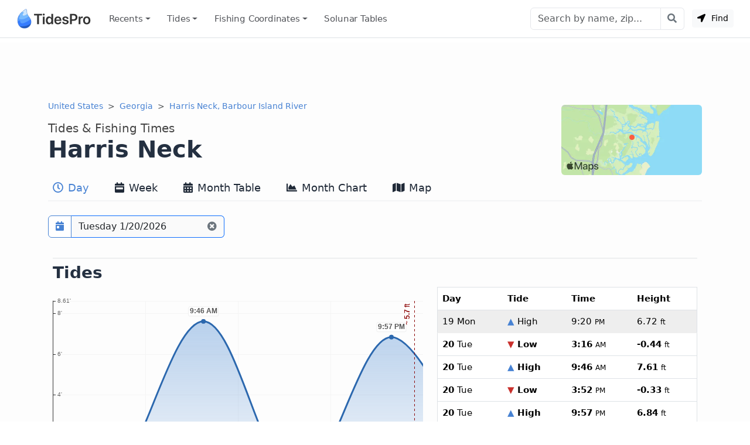

--- FILE ---
content_type: text/html; charset=utf-8
request_url: https://www.tidespro.com/us/georgia/harris-neck-barbour-island-river
body_size: 18003
content:
<!DOCTYPE html>
<html lang="en">
<head>
    <meta charset="utf-8" />
    <meta name="viewport" content="width=device-width, initial-scale=1, shrink-to-fit=no">
    <meta http-equiv="Content-Language" content="en">
        <link rel="canonical" href="https://www.tidespro.com/us/georgia/harris-neck-barbour-island-river" />
        <meta name="description" content="Get the latest tide tables, charts &amp; the best fishing times for Harris Neck, Barbour Island River in Georgia. The tide right now, upcoming tides, solunar tables, &amp; everything you need." />
        <meta property="og:description" content="Get the latest tide tables, charts &amp; the best fishing times for Harris Neck, Barbour Island River in Georgia. The tide right now, upcoming tides, solunar tables, &amp; everything you need." />
    <meta property="og:site_name" content="TidesPro" />
        <title>Harris Neck Tides &amp; Fishing Times</title>

        <meta name="apple-itunes-app" content="app-id=1542597441, app-argument=https://www.tidespro.com/us/georgia/harris-neck-barbour-island-river">
    <link href="https://cdn.jsdelivr.net/npm/bootstrap@5.3.7/dist/css/bootstrap.min.css" rel="stylesheet" integrity="sha384-LN+7fdVzj6u52u30Kp6M/trliBMCMKTyK833zpbD+pXdCLuTusPj697FH4R/5mcr" crossorigin="anonymous">
    
    
        <link rel="stylesheet" href="/css/site.min.css?v=kYCncnzpP98c4i2pP0YsHhN9F7JyPR4ZU3fb2HVcSK0" />
    
    <link rel="apple-touch-icon" sizes="180x180" href="https://cdn.tidespro.com/images/apple-touch-icon.png">
    <link rel="icon" type="image/png" href="https://cdn.tidespro.com/favicon-48x48.png" sizes="48x48">
    <link rel="icon" type="image/png" href="https://cdn.tidespro.com/favicon-96x96.png" sizes="96x96">
    <link rel="icon" type="image/png" href="https://cdn.tidespro.com/favicon-144x144.png" sizes="144x144">
    <link rel="manifest" href="/site.webmanifest">
    <meta name="msapplication-TileColor" content="#4782d3">
    
        <link rel="preconnect" href="//cdn.jsdelivr.net">
        <link rel="preconnect" href="//ad.doubleclick.net">

        <script async src="https://pagead2.googlesyndication.com/pagead/js/adsbygoogle.js?client=ca-pub-6889320186575696" crossorigin="anonymous"></script>
    
</head>
<body>
    <header class="border-bottom">
        <nav class="px-md-3 navbar navbar-expand-lg navbar-light ">
            <div class="container-fluid">
                <a class="navbar-brand d-flex align-items-center" href="/" title="TidesPro">
                    <img width="130" height="34" src="https://cdn.tidespro.com/images/logo-260x68.png" alt="TidesPro">
                </a>

                <div class="d-flex align-items-center navbar-no-collapse-items order-lg-last">
                    <button class="navbar-toggler order-last" type="button" data-bs-toggle="collapse"
                            data-bs-target="#tides-navbar" aria-controls="tides-navbar" aria-expanded="false"
                            aria-label="Toggle navigation">
                        <span class="navbar-toggler-icon">
                            <i></i>
                        </span>
                    </button>
                    <div class="nav-item me-3 me-lg-0">
                        <button type="button" class="btn btn-sm btn-light findMe ms-2" id="findMe">
                            <i class="icon-location-arrow"></i>
                            Find
                        </button>
                    </div>
                </div>

                <div class="collapse navbar-collapse" id="tides-navbar">
                    <ul class="navbar-nav me-auto">
                            <li class="nav-item dropdown">
                                <a class="nav-link hover-bg dropdown-toggle" data-bs-toggle="dropdown" aria-haspopup="true" aria-expanded="false" href="#">Recents</a>
                                <ul class="dropdown-menu dropdown-menu-start">
                                        <li><a class="dropdown-item" href="/us/georgia/harris-neck-barbour-island-river">Harris Neck, Barbour Island River</a></li>
                                </ul>
                            </li>
                        
                            <li class="nav-item dropdown position-lg-static">
                                <a href="#" class="nav-link hover-bg dropdown-toggle" data-bs-toggle="dropdown" aria-haspopup="true" aria-expanded="false">
                                    Tides
                                </a>
                                <div class="dropdown-menu p-lg-4">
                                    <div class="row mx-lg-0 justify-content-lg-around">
                                        <div class="col-lg-8">
                                            <h5 class="dropdown-header pt-3">United States</h5>
                                            <div class="row">
                                                <div class="col-md-4 position-relative">
                                                    <div class="d-lg-flex flex-column">
                                                            <a href="/us/alabama" class="dropdown-item">Alabama</a>
                                                            <a href="/us/alaska" class="dropdown-item">Alaska</a>
                                                            <a href="/us/california" class="dropdown-item">California</a>
                                                            <a href="/us/connecticut" class="dropdown-item">Connecticut</a>
                                                            <a href="/us/delaware" class="dropdown-item">Delaware</a>
                                                            <a href="/us/district-of-columbia" class="dropdown-item">District of Columbia</a>
                                                            <a href="/us/florida" class="dropdown-item">Florida</a>
                                                            <a href="/us/georgia" class="dropdown-item">Georgia</a>
                                                            <a href="/us/hawaii" class="dropdown-item">Hawaii</a>
                                                    </div>
                                                </div>
                                                <div class="col-md-4 position-relative">
                                                    <div class="d-lg-flex flex-column">
                                                            <a href="/us/louisiana" class="dropdown-item">Louisiana</a>
                                                            <a href="/us/maine" class="dropdown-item">Maine</a>
                                                            <a href="/us/maryland" class="dropdown-item">Maryland</a>
                                                            <a href="/us/massachusetts" class="dropdown-item">Massachusetts</a>
                                                            <a href="/us/mississippi" class="dropdown-item">Mississippi</a>
                                                            <a href="/us/new-hampshire" class="dropdown-item">New Hampshire</a>
                                                            <a href="/us/new-jersey" class="dropdown-item">New Jersey</a>
                                                            <a href="/us/new-york" class="dropdown-item">New York</a>
                                                            <a href="/us/north-carolina" class="dropdown-item">North Carolina</a>
                                                    </div>
                                                </div>
                                                <div class="col-md-4 position-relative">
                                                    <div class="d-lg-flex flex-column">
                                                            <a href="/us/oregon" class="dropdown-item">Oregon</a>
                                                            <a href="/us/pennsylvania" class="dropdown-item">Pennsylvania</a>
                                                            <a href="/us/rhode-island" class="dropdown-item">Rhode Island</a>
                                                            <a href="/us/south-carolina" class="dropdown-item">South Carolina</a>
                                                            <a href="/us/texas" class="dropdown-item">Texas</a>
                                                            <a href="/us/us-outlying-islands" class="dropdown-item">US Outlying Islands</a>
                                                            <a href="/us/virginia" class="dropdown-item">Virginia</a>
                                                            <a href="/us/washington" class="dropdown-item">Washington</a>
                                                        <a href="/pr" class="dropdown-item">Puerto Rico</a>
                                                    </div>
                                                </div>
                                            </div>
                                        </div>
                                        <div class="col-lg-4">
                                            <h5 class="dropdown-header pt-3">Caribbean</h5>
                                            <div class="row">
                                                <div class="col-12 position-relative">
                                                    <div class="d-lg-flex flex-column">
                                                        <a href="/bs" class="dropdown-item">The Bahamas</a>
                                                        <a href="/ky" class="dropdown-item">Cayman Islands</a>
                                                        <a href="/cu" class="dropdown-item">Cuba</a>
                                                        <a href="/do" class="dropdown-item">Dominican Republic</a>
                                                        <a href="/ht" class="dropdown-item">Haiti</a>
                                                        <a href="/jm" class="dropdown-item">Jamaica</a>
                                                        <a href="/vi" class="dropdown-item">Virgin Islands (US)</a>
                                                    </div>
                                                </div>
                                            </div>
                                        </div>

                                    </div>
                                </div>
                            </li>
                        
                        

                            <li class="nav-item dropdown position-lg-static">
                                <a href="#" class="nav-link hover-bg dropdown-toggle" data-bs-toggle="dropdown" aria-haspopup="true" aria-expanded="false">
                                    Fishing <span class="d-lg-none d-xl-inline">&nbsp;Coordinates</span>
                                </a>
                                <div class="dropdown-menu p-lg-4 dropdown-menu-fw">
                                    <div class="row mx-lg-0 justify-content-lg-around">
                                        <div class="col-md-4 position-relative">
                                            <div class="d-lg-flex flex-column">
                                                    <a href="/fishing/us/alabama/alabama-inshore-public-reefs" class="dropdown-item">Alabama - Alabama Inshore Public Reefs</a>
                                                    <a href="/fishing/us/alabama/alabama-nearshore-public-reefs" class="dropdown-item">Alabama - Alabama Nearshore Public Reefs</a>
                                                    <a href="/fishing/us/alabama/alabama-offshore-public-reefs" class="dropdown-item">Alabama - Alabama Offshore Public Reefs</a>
                                                    <a href="/fishing/us/california/california-artificial-reefs" class="dropdown-item">California - California Artificial Reefs</a>
                                                    <a href="/fishing/us/delaware/delaware-artificial-reefs" class="dropdown-item">Delaware - Delaware Artificial Reefs</a>
                                                    <a href="/fishing/us/florida/bay-county" class="dropdown-item">Florida - Bay County</a>
                                                    <a href="/fishing/us/florida/brevard-county" class="dropdown-item">Florida - Brevard County</a>
                                                    <a href="/fishing/us/florida/broward-county" class="dropdown-item">Florida - Broward County</a>
                                                    <a href="/fishing/us/florida/charlotte-lee-county" class="dropdown-item">Florida - Charlote and Lee Counties</a>
                                                    <a href="/fishing/us/florida/citrus-county" class="dropdown-item">Florida - Citrus County</a>
                                                    <a href="/fishing/us/florida/collier-county" class="dropdown-item">Florida - Collier County</a>
                                                    <a href="/fishing/us/florida/dixie-county" class="dropdown-item">Florida - Dixie County</a>
                                                    <a href="/fishing/us/florida/duval-county" class="dropdown-item">Florida - Duval County</a>
                                                    <a href="/fishing/us/florida/escambia-county" class="dropdown-item">Florida - Escambia County</a>
                                                    <a href="/fishing/us/florida/flagler-county" class="dropdown-item">Florida - Flagler County</a>
                                                    <a href="/fishing/us/florida/florida-keys" class="dropdown-item">Florida - Florida Keys</a>
                                                    <a href="/fishing/us/florida/franklin-county" class="dropdown-item">Florida - Franklin County</a>
                                                    <a href="/fishing/us/florida/gulf-county" class="dropdown-item">Florida - Gulf County</a>
                                                    <a href="/fishing/us/florida/hernando-county" class="dropdown-item">Florida - Hernando County</a>
                                            </div>
                                        </div>
                                        <div class="col-md-4 position-relative">
                                            <div class="d-lg-flex flex-column">
                                                    <a href="/fishing/us/florida/indian-river-county" class="dropdown-item">Florida - Indian River County</a>
                                                    <a href="/fishing/us/florida/levy-county" class="dropdown-item">Florida - Levy County</a>
                                                    <a href="/fishing/us/florida/manatee-county" class="dropdown-item">Florida - Manatee County</a>
                                                    <a href="/fishing/us/florida/martin-county" class="dropdown-item">Florida - Martin County</a>
                                                    <a href="/fishing/us/florida/miami-dade-county" class="dropdown-item">Florida - Miami-Dade County</a>
                                                    <a href="/fishing/us/florida/monroe-county" class="dropdown-item">Florida - Monroe County</a>
                                                    <a href="/fishing/us/florida/nassau-county" class="dropdown-item">Florida - Nassau County</a>
                                                    <a href="/fishing/us/florida/okaloosa-county" class="dropdown-item">Florida - Okaloosa County</a>
                                                    <a href="/fishing/us/florida/palm-beach-county" class="dropdown-item">Florida - Palm Beach County</a>
                                                    <a href="/fishing/us/florida/pasco-county" class="dropdown-item">Florida - Pasco County</a>
                                                    <a href="/fishing/us/florida/santa-rosa-county" class="dropdown-item">Florida - Santa Rosa County</a>
                                                    <a href="/fishing/us/florida/sarasota-county" class="dropdown-item">Florida - Sarasota County</a>
                                                    <a href="/fishing/us/florida/st-johns-county" class="dropdown-item">Florida - St. Johns County</a>
                                                    <a href="/fishing/us/florida/st-lucie-county" class="dropdown-item">Florida - St. Lucie County</a>
                                                    <a href="/fishing/us/florida/tampa-bay" class="dropdown-item">Florida - Tampa Bay</a>
                                                    <a href="/fishing/us/florida/taylor-county" class="dropdown-item">Florida - Taylor County</a>
                                                    <a href="/fishing/us/florida/volusia-county" class="dropdown-item">Florida - Volusia County</a>
                                                    <a href="/fishing/us/florida/wakulla-county" class="dropdown-item">Florida - Wakulla County</a>
                                                    <a href="/fishing/us/florida/walton-county" class="dropdown-item">Florida - Walton County</a>
                                            </div>
                                        </div>
                                        <div class="col-md-4 position-relative">
                                            <div class="d-lg-flex flex-column">
                                                    <a href="/fishing/us/georgia/georgia-reefs" class="dropdown-item">Georgia - Georgia Reefs</a>
                                                    <a href="/fishing/us/hawaii/hawaii-artificial-reefs" class="dropdown-item">Hawaii - Hawaii Artificial Reefs</a>
                                                    <a href="/fishing/us/louisiana/louisiana-artificial-reefs" class="dropdown-item">Louisiana - Louisiana Artificial Reefs</a>
                                                    <a href="/fishing/us/maryland/maryland-artificial-reefs" class="dropdown-item">Maryland - Maryland Artificial Reefs</a>
                                                    <a href="/fishing/us/massachusetts/massachusetts-artificial-reefs" class="dropdown-item">Massachusetts - Massachusetts Artificial Reefs</a>
                                                    <a href="/fishing/us/mississippi/mississippi-inshore-artificial-reefs" class="dropdown-item">Mississippi - Mississippi Inshore Artificial Reefs</a>
                                                    <a href="/fishing/us/mississippi/mississippi-offshore-artificial-reefs" class="dropdown-item">Mississippi - Mississippi Offshore Artificial Reefs</a>
                                                    <a href="/fishing/us/new-jersey/new-jersey-artificial-reefs" class="dropdown-item">New Jersey - New Jersey Artificial Reefs</a>
                                                    <a href="/fishing/us/new-york/new-york-artificial-reefs" class="dropdown-item">New York - New York Artificial Reefs</a>
                                                    <a href="/fishing/us/north-carolina/estuarine" class="dropdown-item">North Carolina - Estuarine</a>
                                                    <a href="/fishing/us/north-carolina/long-bay" class="dropdown-item">North Carolina - Long Bay</a>
                                                    <a href="/fishing/us/north-carolina/onslow-bay" class="dropdown-item">North Carolina - Onslow Bay</a>
                                                    <a href="/fishing/us/north-carolina/outer-banks" class="dropdown-item">North Carolina - Outer Banks</a>
                                                    <a href="/fishing/us/north-carolina/raleigh-bay" class="dropdown-item">North Carolina - Raleigh Bay</a>
                                                    <a href="/fishing/us/puerto-rico/puerto-rico-artificial-reefs" class="dropdown-item">Puerto Rico - Puerto Rico Artificial Reefs</a>
                                                    <a href="/fishing/us/rhode-island/rhode-island-artificial-reefs" class="dropdown-item">Rhode Island - Rhode Island Artificial Reefs</a>
                                                    <a href="/fishing/us/south-carolina/south-carolina-reefs" class="dropdown-item">South Carolina - South Carolina Reefs</a>
                                                    <a href="/fishing/us/texas/texas-artificial-reefs" class="dropdown-item">Texas - Texas Artificial Reefs</a>
                                                    <a href="/fishing/us/virginia/virginia-artificial-reefs" class="dropdown-item">Virginia - Virginia Artificial Reefs</a>
                                            </div>
                                        </div>
                                    </div>
                                </div>
                            </li>
                        
                        <li class="nav-item">
                            <a href="/solunar-tables" class="nav-link hover-bg">Solunar Tables</a>
                        </li>
                    </ul>

                        <form class="d-flex align-items-center" action="/search/" method="get">
                            <div class="input-group">
                                <input class="form-control" type="text" placeholder="Search by name, zip..." aria-label="Search" name="q" id="q" spellcheck="false" autocomplete="off">
                                <button class="btn btn-outline-secondary btn-icon btn-subtle border-start-0" type="submit" aria-label="Search with the entered query"><i class="icon-search"></i></button>
                            </div>
                        </form>
                </div>
            </div>
        </nav>
    </header>

    <main role="main" class="pb-3 bg-light">
        


    <div class="container-lg d-none d-md-block">
        <div class="col-12 text-center my-2">
            <ins class="adsbygoogle"
                 style="display:block"
                 data-ad-client="ca-pub-6889320186575696"
                 data-ad-slot="1729876228"
                 data-ad-format="horizontal"
                 data-full-width-responsive="true"></ins>
            <script>(adsbygoogle = window.adsbygoogle || []).push({});</script>
        </div>
    </div>


<div>
    
<div class="container-lg">
    <div class="row">
        <div class="col-12">
            <a href="#a-map" aria-label="Map of Harris Neck Location"><img class="rounded float-end d-none d-lg-block mt-2" src="https://cdn.tidespro.com/images/locations/maps/us-georgia-harris-neck-barbour-island-river.webp" width="240" height="120" alt="Harris Neck Location" loading="lazy"></a>
            <nav aria-label="breadcrumb">
                <ol class="breadcrumb mb-1 mb-md-0">
                    <li class="breadcrumb-item">
                        <a href="/us">United States</a>
                    </li>

                    <li class="breadcrumb-item">
                        <a href="/us/georgia">Georgia</a>
                    </li>
                    
                                <li class="breadcrumb-item active d-none d-lg-block" aria-current="page">
                                    <a href="/us/georgia/harris-neck-barbour-island-river">Harris Neck, Barbour Island River</a>
                                </li>
                </ol>
            </nav>

            <h1 class="d-flex flex-column pt-3">
                <span class="order-2">Harris Neck</span>
                <span class="order-1 small text-semi-muted">Tides &amp; Fishing Times</span>
            </h1>
        </div>
    </div>

    
<nav class="nav nav-tabs nav-tabs-top xscroll-nav flex-nowrap mb-2" role="tablist">
    <a class="nav-link px-2 hover-bg active" href="/us/georgia/harris-neck-barbour-island-river" role="tab" aria-selected="true"><i class="icon-clock1"></i> Day</a>
    <a class="nav-link px-2 hover-bg " href="/us/georgia/harris-neck-barbour-island-river/week" role="tab" aria-selected="false"><i class="icon-calendar-week"></i> Week</a>
    <a class="nav-link px-2 hover-bg " href="/us/georgia/harris-neck-barbour-island-river/month" role="tab" aria-selected="false"><i class="icon-calendar-alt"></i> Month Table</a>
    <a class="nav-link px-2 hover-bg " href="/us/georgia/harris-neck-barbour-island-river/monthlychart" role="tab" aria-selected="false"><i class="icon-chart-area"></i> Month Chart</a>
    <a class="nav-link px-2 hover-bg " href="/us/georgia/harris-neck-barbour-island-river/map" role="tab" aria-selected="false"><i class="icon-map"></i> Map</a>
</nav>
</div>



    <div id="topOutside" class="sticky-top">
        <div class="container-lg">
            <div id="top-scroll-row" class="row align-items-center pb-1 pt-3 inactive-xscroll">
                <div class="col-auto d-inline-block">
                    <div class="input-group bg-white" id="date-picker">
                        <button class="btn btn-outline-primary btn-icon" type="button" id="date-picker-button" data-toggle aria-label="Pick a prediction date"><i class="icon-calendar-day"></i></button>
                        <input id="date-picker-input" type="text" class="form-control border-end-0 border-primary cur-pointer" aria-describedby="date-picker-button" data-input>
                        <label for="date-picker-input" class="visually-hidden"></label>
                        <button class="btn btn-outline-secondary border-primary btn-icon border-start-0 readonly-look" type="button" data-clear title="Back to Today"><i class="icon-times-circle"></i></button>
                    </div>
                </div>
                <div id="top-tab-controls" class="col-auto d-inline-block scroll-hide">
                    
<nav class="nav nav-tabs flex-nowrap  mb-2" role="tablist">
    <a class="nav-link active" href="/us/georgia/harris-neck-barbour-island-river" role="tab" aria-selected="true"><i class="icon-clock1"></i> Day</a>
    <a class="nav-link " href="/us/georgia/harris-neck-barbour-island-river/week" role="tab" aria-selected="false"><i class="icon-calendar-week"></i> Week</a>
    <a class="nav-link " href="/us/georgia/harris-neck-barbour-island-river/month" role="tab" aria-selected="false"><i class="icon-calendar-alt"></i> Month Table</a>
    <a class="nav-link " href="/us/georgia/harris-neck-barbour-island-river/monthlychart" role="tab" aria-selected="false"><i class="icon-chart-area"></i> Month Chart</a>
    <a class="nav-link " href="/us/georgia/harris-neck-barbour-island-river/map" role="tab" aria-selected="false"><i class="icon-map"></i> Map</a>
</nav>
                </div>
            </div>
        </div>
    </div>
    <div class="container-lg">
        <div id="day-detail">
            
<div class="row py-3 px-2 my-1">
    <div class="col-12">
        <h2 class="section-border">Tides</h2>
    </div>
    <div class="col-12 col-md-6 col-lg-7">
        
<div id="t_20260120" class="w-100 ht-250 ht-sm-300 ht-md-350 ht-lg-400"></div>


        <div class="row pt-2">
            <div id="chart-key">
                <h3>Harris Neck tide chart key:</h3> The tide chart above shows the times and heights of high tide and low tide for
                Harris Neck, as well as solunar period times (represented by fish icons). The red line highlights the current time
                and estimated height.
            </div>
            <div class="col-12 col-lg-6 p-1 small text-muted text-nowrap"><img loading="lazy" src="https://cdn.tidespro.com/images/fish/2fish.png" alt="2 Fish - Minor Solunar" width="29" height="16" /> = <span class="d-none d-md-inline">Minor Solunar /</span> Heightened Fish Activity</div>
            <div class="col-12 col-lg-6 p-1 small text-muted text-nowrap"><img loading="lazy" src="https://cdn.tidespro.com/images/fish/4fish.png" alt="4 Fish - Major Solunar" width="42" height="22" /> = <span class="d-none d-md-inline">Major Solunar /</span> Very Heightened Fish Activity</div>
        </div>
    </div>
    <div class="col-12 col-md-6 col-lg-5">
        
<table class="table mb-0 tide-table border rounded">
    <tr>
        <th>Day</th>
        <th>Tide</th>
        <th>Time</th>
        <th>Height</th>
    </tr>
            <tr class="table-secondary text-muted border-eee">
                <td><strong>19</strong> Mon</td>
                <td><strong><span class="text-primary">&#9650;</span> High</strong></td>
                <td><time datetime="2026-01-19T21:20:00"><strong>9:20</strong> <small>PM</small></time></td>
                <td><strong>6.72</strong> <small>ft</small></td>
            </tr>
            <tr class="">
                <td><strong>20</strong> Tue</td>
                <td><strong><span class="text-danger">&#9660;</span> Low</strong></td>
                <td>
                    <time datetime="2026-01-20T03:16:00"><strong>3:16</strong> <small>AM</small></time>
                </td>
                <td><strong>-0.44</strong> <small>ft</small></td>
            </tr>
            <tr class="">
                <td><strong>20</strong> Tue</td>
                <td><strong><span class="text-primary">&#9650;</span> High</strong></td>
                <td><time datetime="2026-01-20T09:46:00"><strong>9:46</strong> <small>AM</small></time></td>
                <td><strong>7.61</strong> <small>ft</small></td>
            </tr>
            <tr class="">
                <td><strong>20</strong> Tue</td>
                <td><strong><span class="text-danger">&#9660;</span> Low</strong></td>
                <td>
                    <time datetime="2026-01-20T15:52:00"><strong>3:52</strong> <small>PM</small></time>
                </td>
                <td><strong>-0.33</strong> <small>ft</small></td>
            </tr>
            <tr class="">
                <td><strong>20</strong> Tue</td>
                <td><strong><span class="text-primary">&#9650;</span> High</strong></td>
                <td><time datetime="2026-01-20T21:57:00"><strong>9:57</strong> <small>PM</small></time></td>
                <td><strong>6.84</strong> <small>ft</small></td>
            </tr>
            <tr class="table-secondary text-muted border-eee">
                <td><strong>21</strong> Wed</td>
                <td><strong><span class="text-danger">&#9660;</span> Low</strong></td>
                <td>
                    <time datetime="2026-01-21T03:56:00"><strong>3:56</strong> <small>AM</small></time>
                </td>
                <td><strong>-0.46</strong> <small>ft</small></td>
            </tr>

</table>

    </div>
        <div class="col-12 pt-3">
            <p id="tide-overview">
                <strong>Tuesday, January 20, 2026 11:26 PM</strong>: The tide is currently <strong>falling</strong> at
                Harris Neck with a current estimated height of <strong>5.7 ft</strong>. The last tide was High at 9:57 PM and the
                next tide is a Low of -0.46 ft at 3:56 AM. The tidal range today is approximately 8.05 ft with a minimum tide of -0.44 ft and maximum tide of 7.61 ft.
            </p>
        </div>
</div>
<div class="row py-3 px-2 my-3">
    <div class="col-12">
        <h2 class="section-border">Solunars &amp; Sun/Moon Times</h2>
    </div>
    <div class="col-md-12 col-lg-2">
        <span class="text-muted">Waxing Crescent</span>
        <div class="h4"><img loading="lazy" src="https://cdn.tidespro.com/images/WaxingCrescent.png" class="align-self-center" alt="Waxing Crescent" width="40" height="40" /> 1%</div>
    </div>
    <div class="col-md-3 col-6 pe-0">
        <span class="text-muted">Major Solunar <a href="/about/solunartheory" title="About Solunar Theory"><i class="icon-question-circle"></i></a></span>
        <div class="h4">1:43 <small>AM</small> <span class="text-muted">&rarr;</span> 3:43 <small>AM</small></div>
        <div class="h4">2:09 <small>PM</small> <span class="text-muted">&rarr;</span> 4:09 <small>PM</small></div>
    </div>
    <div class="col-md-3 col-6 pe-0">
        <span class="text-muted">Minor Solunar <a href="/about/solunartheory" title="About Solunar Theory"><i class="icon-question-circle"></i></a></span>
        <div class="h4">8:41 <small>AM</small> <span class="text-muted">&rarr;</span> 9:41 <small>AM</small></div>
        <div class="h4">7:46 <small>PM</small> <span class="text-muted">&rarr;</span> 8:46 <small>PM</small></div>
    </div>
    <div class="col-6 col-md-3 col-lg-2">
            <div>
                <span class="text-muted">Moonrise</span>
                <div class="h4"><i class="icon-uniF0C9"></i> 8:41 <small>AM</small></div>
            </div>
            <div>
                <span class="text-muted">Moonset</span>
                <div class="h4"><i class="icon-uniF0CA"></i> 7:46 <small>PM</small></div>
            </div>
    </div>

    <div class="col-6 col-md-3 col-lg-2">
        <div>
            <span class="text-muted">Sunrise</span>
            <div class="h4"><i class="icon-uniF051 text-warning"></i> 7:24 <small>AM</small></div>
        </div>

        <div>
            <span class="text-muted">Sunset</span>
            <div class="h4"><i class="icon-uniF052 text-warning"></i> 5:49 <small>PM</small></div>
        </div>
    </div>
</div>

                
<div class="row py-3 px-2 my-3">
    <div class="col-12">
        <h2 class="section-border">Buoy Weather</h2>
    </div>
        <div class="col-6 col-md-3 col-lg-2">
            <div>
                <span class="text-muted">Air Temperature</span>
                <div class="h4"><i class="icon-uniF056"></i> 38.3&deg; <small class="fw-light">F</small></div>
            </div>
        </div>





        <div class="col-6 col-md-3 col-lg-2">
            <div>
                <span class="text-muted">Atmospheric Pressure</span>
                <div class="h4"><i class="icon-uniF079"></i> 30.45 <small class="fw-light">in</small></div>
            </div>

        </div>

    <div class="col-12">
        <p>
                <small class="text-muted">
                Note:
Observations are from a weather buoy 14.33 miles from the prediction site.                Observations are not available at all prediction sites, and observation types vary between sites.
            </small>
        </p>
        <p>
            More details: <a href="https://www.buoypro.com/stations/saxg1">Station saxg1 Buoy Weather</a>
        </p>
    </div>
</div>
        </div>

        
            <div class="row mb-2">
                <div class="col-12 text-center">
                    <ins class="adsbygoogle"
                         style="display:block"
                         data-ad-client="ca-pub-6889320186575696"
                         data-ad-slot="9744395094"
                         data-ad-format="horizontal"
                         data-full-width-responsive="true"></ins>
                    <script>(adsbygoogle = window.adsbygoogle || []).push({});</script>
                </div>
            </div>
        

        <div class="row py-3 px-2 my-3">
            <div class="col-12">
                <h2 class="me-3 section-border">Next 7 Days</h2>
            </div>
            <div class="col-12" id="seven-days-table">
                <small>
    <span class="text-primary fw-bold">&#9650; Blue</span> = High Tide
    <span class="text-danger fw-bold ps-2">&#9660; Red</span> = Low Tide
</small>
<div class="table-responsive-md">
    <table class="table table-hover  table-md small reset-line-height border rounded">
        <thead>
            <tr>
                <th scope="col">Day</th>
                <th scope="col" class="text-center"><i class="icon-moon"></i></th>
                <th scope="col">1<sup>st</sup> Tide</th>
                <th scope="col">2<sup>nd</sup> Tide</th>
                <th scope="col">3<sup>rd</sup> Tide</th>
                <th scope="col">4<sup>th</sup> Tide</th>
                <th scope="col"><span class="text-warning">&#9728;</span> Sun</th>
                <th scope="col" class="text-nowrap">
                    <abbr title="Very heightened fish activity">Major Solunars</abbr>
                    <img class="ps-1" src="https://cdn.tidespro.com/images/fish/4fish.png" width="31" height="14" alt="Very heightened fish activity" />
                </th>
                <th scope="col">
                    <abbr title="Heightened fish activity">Minor Solunars</abbr>
                    <img class="ps-1" src="https://cdn.tidespro.com/images/fish/2fish.png" width="22" height="10" alt="Heightened fish activity" />
                </th>
            </tr>
        </thead>
        <tbody>
                <tr data-day="2026-01-20" class="table-success">
                    <td class="align-middle"><strong>20</strong> Tue</td>
                    <td class="text-center align-middle">
                        <img loading="lazy" src="https://cdn.tidespro.com/images/WaxingCrescent.png" alt="Waxing Crescent" class="align-self-center" width="20" height="20" />
                        1%
                    </td>

                        <td class="text-nowrap">
                                    <span class="text-danger fw-bold"><time datetime="2026-01-20T03:16:00">3:16 AM</time></span><br />
                                    <span class="text-danger">&#9660;</span>
                                <strong>-0.44</strong> ft                        </td>
                        <td class="text-nowrap">
                                    <span class="text-primary fw-bold"><time datetime="2026-01-20T09:46:00">9:46 AM</time></span><br />
                                    <span class="text-primary">&#9650;</span>
                                <strong>7.61</strong> ft                        </td>
                        <td class="text-nowrap">
                                    <span class="text-danger fw-bold"><time datetime="2026-01-20T15:52:00">3:52 PM</time></span><br />
                                    <span class="text-danger">&#9660;</span>
                                <strong>-0.33</strong> ft                        </td>
                        <td class="text-nowrap">
                                    <span class="text-primary fw-bold"><time datetime="2026-01-20T21:57:00">9:57 PM</time></span><br />
                                    <span class="text-primary">&#9650;</span>
                                <strong>6.84</strong> ft                        </td>
                    <td class="text-nowrap">
                        <span class="text-warning">&#9650;</span> 7:24 AM                        <span class="text-warning">&#9660;</span> 5:49 PM                    </td>
                    <td class="text-nowrap">
1:43 AM <span class='text-body-secondary'>&rarr;</span> 3:43 AM<br />
2:09 PM <span class='text-body-secondary'>&rarr;</span> 4:09 PM                    </td>
                    <td class="text-nowrap">
8:41 AM <span class='text-body-secondary'>&rarr;</span> 9:41 AM<br />
7:46 PM <span class='text-body-secondary'>&rarr;</span> 8:46 PM                    </td>
                </tr>
                <tr data-day="2026-01-21" class="clickable-row">
                    <td class="align-middle"><strong>21</strong> Wed</td>
                    <td class="text-center align-middle">
                        <img loading="lazy" src="https://cdn.tidespro.com/images/WaxingCrescent.png" alt="Waxing Crescent" class="align-self-center" width="20" height="20" />
                        5%
                    </td>

                        <td class="text-nowrap">
                                    <span class="text-danger fw-bold"><time datetime="2026-01-21T03:56:00">3:56 AM</time></span><br />
                                    <span class="text-danger">&#9660;</span>
                                <strong>-0.46</strong> ft                        </td>
                        <td class="text-nowrap">
                                    <span class="text-primary fw-bold"><time datetime="2026-01-21T10:21:00">10:21 AM</time></span><br />
                                    <span class="text-primary">&#9650;</span>
                                <strong>7.53</strong> ft                        </td>
                        <td class="text-nowrap">
                                    <span class="text-danger fw-bold"><time datetime="2026-01-21T16:30:00">4:30 PM</time></span><br />
                                    <span class="text-danger">&#9660;</span>
                                <strong>-0.42</strong> ft                        </td>
                        <td class="text-nowrap">
                                    <span class="text-primary fw-bold"><time datetime="2026-01-21T22:35:00">10:35 PM</time></span><br />
                                    <span class="text-primary">&#9650;</span>
                                <strong>6.96</strong> ft                        </td>
                    <td class="text-nowrap">
                        <span class="text-warning">&#9650;</span> 7:23 AM                        <span class="text-warning">&#9660;</span> 5:50 PM                    </td>
                    <td class="text-nowrap">
2:29 AM <span class='text-body-secondary'>&rarr;</span> 4:29 AM<br />
2:55 PM <span class='text-body-secondary'>&rarr;</span> 4:55 PM                    </td>
                    <td class="text-nowrap">
9:12 AM <span class='text-body-secondary'>&rarr;</span> 10:12 AM<br />
8:47 PM <span class='text-body-secondary'>&rarr;</span> 9:47 PM                    </td>
                </tr>
                <tr data-day="2026-01-22" class="clickable-row">
                    <td class="align-middle"><strong>22</strong> Thu</td>
                    <td class="text-center align-middle">
                        <img loading="lazy" src="https://cdn.tidespro.com/images/WaxingCrescent.png" alt="Waxing Crescent" class="align-self-center" width="20" height="20" />
                        10%
                    </td>

                        <td class="text-nowrap">
                                    <span class="text-danger fw-bold"><time datetime="2026-01-22T04:38:00">4:38 AM</time></span><br />
                                    <span class="text-danger">&#9660;</span>
                                <strong>-0.39</strong> ft                        </td>
                        <td class="text-nowrap">
                                    <span class="text-primary fw-bold"><time datetime="2026-01-22T10:59:00">10:59 AM</time></span><br />
                                    <span class="text-primary">&#9650;</span>
                                <strong>7.37</strong> ft                        </td>
                        <td class="text-nowrap">
                                    <span class="text-danger fw-bold"><time datetime="2026-01-22T17:09:00">5:09 PM</time></span><br />
                                    <span class="text-danger">&#9660;</span>
                                <strong>-0.46</strong> ft                        </td>
                        <td class="text-nowrap">
                                    <span class="text-primary fw-bold"><time datetime="2026-01-22T23:18:00">11:18 PM</time></span><br />
                                    <span class="text-primary">&#9650;</span>
                                <strong>7.07</strong> ft                        </td>
                    <td class="text-nowrap">
                        <span class="text-warning">&#9650;</span> 7:23 AM                        <span class="text-warning">&#9660;</span> 5:51 PM                    </td>
                    <td class="text-nowrap">
3:14 AM <span class='text-body-secondary'>&rarr;</span> 5:14 AM<br />
3:39 PM <span class='text-body-secondary'>&rarr;</span> 5:39 PM                    </td>
                    <td class="text-nowrap">
9:41 AM <span class='text-body-secondary'>&rarr;</span> 10:41 AM<br />
9:48 PM <span class='text-body-secondary'>&rarr;</span> 10:48 PM                    </td>
                </tr>
                <tr data-day="2026-01-23" class="clickable-row">
                    <td class="align-middle"><strong>23</strong> Fri</td>
                    <td class="text-center align-middle">
                        <img loading="lazy" src="https://cdn.tidespro.com/images/WaxingCrescent.png" alt="Waxing Crescent" class="align-self-center" width="20" height="20" />
                        18%
                    </td>

                        <td class="text-nowrap">
                                    <span class="text-danger fw-bold"><time datetime="2026-01-23T05:22:00">5:22 AM</time></span><br />
                                    <span class="text-danger">&#9660;</span>
                                <strong>-0.23</strong> ft                        </td>
                        <td class="text-nowrap">
                                    <span class="text-primary fw-bold"><time datetime="2026-01-23T11:42:00">11:42 AM</time></span><br />
                                    <span class="text-primary">&#9650;</span>
                                <strong>7.13</strong> ft                        </td>
                        <td class="text-nowrap">
                                    <span class="text-danger fw-bold"><time datetime="2026-01-23T17:51:00">5:51 PM</time></span><br />
                                    <span class="text-danger">&#9660;</span>
                                <strong>-0.44</strong> ft                        </td>
                        <td class="text-nowrap">
                        </td>
                    <td class="text-nowrap">
                        <span class="text-warning">&#9650;</span> 7:23 AM                        <span class="text-warning">&#9660;</span> 5:52 PM                    </td>
                    <td class="text-nowrap">
3:58 AM <span class='text-body-secondary'>&rarr;</span> 5:58 AM<br />
4:24 PM <span class='text-body-secondary'>&rarr;</span> 6:24 PM                    </td>
                    <td class="text-nowrap">
10:09 AM <span class='text-body-secondary'>&rarr;</span> 11:09 AM<br />
10:50 PM <span class='text-body-secondary'>&rarr;</span> 11:50 PM                    </td>
                </tr>
                <tr data-day="2026-01-24" class="clickable-row">
                    <td class="align-middle"><strong>24</strong> Sat</td>
                    <td class="text-center align-middle">
                        <img loading="lazy" src="https://cdn.tidespro.com/images/WaxingCrescent.png" alt="Waxing Crescent" class="align-self-center" width="20" height="20" />
                        26%
                    </td>

                        <td class="text-nowrap">
                                    <span class="text-primary fw-bold"><time datetime="2026-01-24T00:07:00">12:07 AM</time></span><br />
                                    <span class="text-primary">&#9650;</span>
                                <strong>7.16</strong> ft                        </td>
                        <td class="text-nowrap">
                                    <span class="text-danger fw-bold"><time datetime="2026-01-24T06:12:00">6:12 AM</time></span><br />
                                    <span class="text-danger">&#9660;</span>
                                <strong>0.01</strong> ft                        </td>
                        <td class="text-nowrap">
                                    <span class="text-primary fw-bold"><time datetime="2026-01-24T12:32:00">12:32 PM</time></span><br />
                                    <span class="text-primary">&#9650;</span>
                                <strong>6.85</strong> ft                        </td>
                        <td class="text-nowrap">
                                    <span class="text-danger fw-bold"><time datetime="2026-01-24T18:38:00">6:38 PM</time></span><br />
                                    <span class="text-danger">&#9660;</span>
                                <strong>-0.36</strong> ft                        </td>
                    <td class="text-nowrap">
                        <span class="text-warning">&#9650;</span> 7:22 AM                        <span class="text-warning">&#9660;</span> 5:52 PM                    </td>
                    <td class="text-nowrap">
4:44 AM <span class='text-body-secondary'>&rarr;</span> 6:44 AM<br />
5:10 PM <span class='text-body-secondary'>&rarr;</span> 7:10 PM                    </td>
                    <td class="text-nowrap">
10:38 AM <span class='text-body-secondary'>&rarr;</span> 11:38 AM<br />
11:53 PM <span class='text-body-secondary'>&rarr;</span> 12:53 AM                    </td>
                </tr>
                <tr data-day="2026-01-25" class="clickable-row">
                    <td class="align-middle"><strong>25</strong> Sun</td>
                    <td class="text-center align-middle">
                        <img loading="lazy" src="https://cdn.tidespro.com/images/FirstQuarter.png" alt="First Quarter" class="align-self-center" width="20" height="20" />
                        50%
                    </td>

                        <td class="text-nowrap">
                                    <span class="text-primary fw-bold"><time datetime="2026-01-25T01:02:00">1:02 AM</time></span><br />
                                    <span class="text-primary">&#9650;</span>
                                <strong>7.23</strong> ft                        </td>
                        <td class="text-nowrap">
                                    <span class="text-danger fw-bold"><time datetime="2026-01-25T07:09:00">7:09 AM</time></span><br />
                                    <span class="text-danger">&#9660;</span>
                                <strong>0.28</strong> ft                        </td>
                        <td class="text-nowrap">
                                    <span class="text-primary fw-bold"><time datetime="2026-01-25T13:29:00">1:29 PM</time></span><br />
                                    <span class="text-primary">&#9650;</span>
                                <strong>6.55</strong> ft                        </td>
                        <td class="text-nowrap">
                                    <span class="text-danger fw-bold"><time datetime="2026-01-25T19:32:00">7:32 PM</time></span><br />
                                    <span class="text-danger">&#9660;</span>
                                <strong>-0.25</strong> ft                        </td>
                    <td class="text-nowrap">
                        <span class="text-warning">&#9650;</span> 7:22 AM                        <span class="text-warning">&#9660;</span> 5:53 PM                    </td>
                    <td class="text-nowrap">
5:31 AM <span class='text-body-secondary'>&rarr;</span> 7:31 AM<br />
5:59 PM <span class='text-body-secondary'>&rarr;</span> 7:59 PM                    </td>
                    <td class="text-nowrap">
11:10 AM <span class='text-body-secondary'>&rarr;</span> 12:10 PM<br />
                    </td>
                </tr>
                <tr data-day="2026-01-26" class="clickable-row">
                    <td class="align-middle"><strong>26</strong> Mon</td>
                    <td class="text-center align-middle">
                        <img loading="lazy" src="https://cdn.tidespro.com/images/WaxingGibbous.png" alt="Waxing Gibbous" class="align-self-center" width="20" height="20" />
                        48%
                    </td>

                        <td class="text-nowrap">
                                    <span class="text-primary fw-bold"><time datetime="2026-01-26T02:02:00">2:02 AM</time></span><br />
                                    <span class="text-primary">&#9650;</span>
                                <strong>7.3</strong> ft                        </td>
                        <td class="text-nowrap">
                                    <span class="text-danger fw-bold"><time datetime="2026-01-26T08:15:00">8:15 AM</time></span><br />
                                    <span class="text-danger">&#9660;</span>
                                <strong>0.49</strong> ft                        </td>
                        <td class="text-nowrap">
                                    <span class="text-primary fw-bold"><time datetime="2026-01-26T14:30:00">2:30 PM</time></span><br />
                                    <span class="text-primary">&#9650;</span>
                                <strong>6.3</strong> ft                        </td>
                        <td class="text-nowrap">
                                    <span class="text-danger fw-bold"><time datetime="2026-01-26T20:34:00">8:34 PM</time></span><br />
                                    <span class="text-danger">&#9660;</span>
                                <strong>-0.18</strong> ft                        </td>
                    <td class="text-nowrap">
                        <span class="text-warning">&#9650;</span> 7:21 AM                        <span class="text-warning">&#9660;</span> 5:54 PM                    </td>
                    <td class="text-nowrap">
6:23 AM <span class='text-body-secondary'>&rarr;</span> 8:23 AM<br />
6:52 PM <span class='text-body-secondary'>&rarr;</span> 8:52 PM                    </td>
                    <td class="text-nowrap">
1:00 AM <span class='text-body-secondary'>&rarr;</span> 2:00 AM<br />
11:46 AM <span class='text-body-secondary'>&rarr;</span> 12:46 PM                    </td>
                </tr>
        </tbody>
    </table>
</div>
            </div>
        </div>

        <div class="row py-3 px-2 my-3">
            <div class="col-12">
                <a id="a-map"></a>
                <h2 class="section-border">Location &amp; Map</h2>

                


<div class="row">
    <div class="col-12">
        <div class="row pb-3">
            <div class="col-md-3">
                <span class="text-muted">Latitude</span>
                <div class="h4">31&#xB0; 37&#x27; 24&quot; N <small>(31.6233)</small></div>
            </div>
            <div class="col-md-3">
                <span class="text-muted">Longitude</span>
                <div class="h4">81&#xB0; 15&#x27; 48&quot; W <small>(-81.2633)</small></div>
            </div>
            <div class="col-md-3 col-lg-2">
                <span class="text-muted">State</span>
                <div class="h4"><a href="/us/georgia">Georgia</a></div>
            </div>
                <div class="col-md-3 col-lg-2">
                    <span class="text-muted">County</span>
                    <div class="h4"><a href="/us/georgia/mcintosh-county">McIntosh County</a></div>
                </div>
            <div class="col-md-3 col-lg-2">
                    <span class="text-muted">Nearest ZIP</span>
                    <div class="h4">31331</div>
            </div>
        </div>
    </div>

    <div class='col-12 col-md-6 col-lg-7'>
        <div id="map" class="border rounded" style="height:400px"></div>
    </div>

        <div class="col-12 col-md-6 col-lg-5 text-truncate mt-2">
            <h5>Nearby</h5>
            <div class="list-group">
                <span class="list-group-item"><strong>Tides</strong></span>
                    <a href="/us/georgia/thomas-landing-s-newport-river" class="list-group-item list-group-item-action text-truncate locations d-flex align-items-center">

                                <span class="badge rounded-pill bg-tides me-2">1.4 mi</span>
                                                    Thomas Landing, S. Newport River
                    </a>
                    <a href="/us/georgia/north-newport-river" class="list-group-item list-group-item-action text-truncate locations d-flex align-items-center">

                                <span class="badge rounded-pill bg-tides me-2">3.0 mi</span>
                                                    North Newport River
                    </a>
                    <a href="/us/georgia/eagle-neck-south-newport-river" class="list-group-item list-group-item-action text-truncate locations d-flex align-items-center">

                                <span class="badge rounded-pill bg-tides me-2">3.1 mi</span>
                                                    Eagle Neck, South Newport River
                    </a>
                    <a href="/us/georgia/barbour-island-barbour-island-river" class="list-group-item list-group-item-action text-truncate locations d-flex align-items-center">

                                <span class="badge rounded-pill bg-tides me-2">3.4 mi</span>
                                                    Barbour Island, Barbour Island River
                    </a>
                    <a href="/us/georgia/dallas-bluff-julienton-river" class="list-group-item list-group-item-action text-truncate locations d-flex align-items-center">

                                <span class="badge rounded-pill bg-tides me-2">4.2 mi</span>
                                                    Dallas Bluff, Julienton River
                    </a>
                    <a href="/us/georgia/halfmoon-timmons-river" class="list-group-item list-group-item-action text-truncate locations d-flex align-items-center">

                                <span class="badge rounded-pill bg-tides me-2">5.0 mi</span>
                                                    Halfmoon, Timmons River
                    </a>
                    <a href="/us/georgia/south-newport-river-daymark-135" class="list-group-item list-group-item-action text-truncate locations d-flex align-items-center">

                                <span class="badge rounded-pill bg-tides me-2">5.5 mi</span>
                                                    South Newport River (Daymark 135)
                    </a>
                    <a href="/us/georgia/north-newport-river-daymark-119" class="list-group-item list-group-item-action text-truncate locations d-flex align-items-center">

                                <span class="badge rounded-pill bg-tides me-2">5.8 mi</span>
                                                    North Newport River (Daymark 119)
                    </a>
                    <a href="/us/georgia/dog-hammock-sapelo-river" class="list-group-item list-group-item-action text-truncate locations d-flex align-items-center">

                                <span class="badge rounded-pill bg-tides me-2">6.3 mi</span>
                                                    Dog Hammock, Sapelo River
                    </a>
                    <a href="/us/georgia/blackbeard-island" class="list-group-item list-group-item-action text-truncate locations d-flex align-items-center">

                                <span class="badge rounded-pill bg-tides me-2">7.3 mi</span>
                                                    Blackbeard Island
                    </a>
                    <a href="/us/georgia/walburg-creek-entrance" class="list-group-item list-group-item-action text-truncate locations d-flex align-items-center">

                                <span class="badge rounded-pill bg-tides me-2">7.9 mi</span>
                                                    Walburg Creek entrance
                    </a>
                    <a href="/us/georgia/eagle-creek-mud-river" class="list-group-item list-group-item-action text-truncate locations d-flex align-items-center">

                                <span class="badge rounded-pill bg-tides me-2">7.9 mi</span>
                                                    Eagle Creek, Mud River
                    </a>
                    <a href="/us/georgia/pine-harbor-sapelo-river" class="list-group-item list-group-item-action text-truncate locations d-flex align-items-center">

                                <span class="badge rounded-pill bg-tides me-2">8.2 mi</span>
                                                    Pine Harbor, Sapelo River
                    </a>
                    <a href="/us/georgia/bellville-point-sapelo-river" class="list-group-item list-group-item-action text-truncate locations d-flex align-items-center">

                                <span class="badge rounded-pill bg-tides me-2">8.5 mi</span>
                                                    Bellville Point, Sapelo River
                    </a>
                    <a href="/us/georgia/creighton-narrows-entrance-crescent-river" class="list-group-item list-group-item-action text-truncate locations d-flex align-items-center">

                                <span class="badge rounded-pill bg-tides me-2">9.4 mi</span>
                                                    Creighton Narrows entrance, Crescent River
                    </a>
                    <a href="/us/georgia/blackbeard-creek-blackbeard-island" class="list-group-item list-group-item-action text-truncate locations d-flex align-items-center">

                                <span class="badge rounded-pill bg-tides me-2">9.8 mi</span>
                                                    Blackbeard Creek, Blackbeard Island
                    </a>
                    <a href="/us/georgia/south-ossabaw-island-bear-river" class="list-group-item list-group-item-action text-truncate locations d-flex align-items-center">

                                <span class="badge rounded-pill bg-tides me-2">9.9 mi</span>
                                                    South Ossabaw Island, Bear River
                    </a>
                    <a href="/us/georgia/sunbury-sunbury-channel" class="list-group-item list-group-item-action text-truncate locations d-flex align-items-center">

                                <span class="badge rounded-pill bg-tides me-2">10.0 mi</span>
                                                    Sunbury, Sunbury Channel
                    </a>
                    <a href="/us/georgia/mud-river-head-of-daymark-156" class="list-group-item list-group-item-action text-truncate locations d-flex align-items-center">

                                <span class="badge rounded-pill bg-tides me-2">10.0 mi</span>
                                                    Mud River, head of (Daymark 156)
                    </a>
                    <a href="/us/georgia/kilkenny-club-kilkenny-creek" class="list-group-item list-group-item-action text-truncate locations d-flex align-items-center">

                                <span class="badge rounded-pill bg-tides me-2">11.9 mi</span>
                                                    Kilkenny Club, Kilkenny Creek
                    </a>

                    <span class="list-group-item"><strong>Currents</strong></span>
                        <a href="/currents/us/georgia/s-newport-river-above-swain-river-ent" class="list-group-item list-group-item-action text-truncate locations d-flex align-items-center">

                                    <span class="badge rounded-pill bg-primary me-2">2.7 mi</span>
                                                            S. Newport River, above Swain River Ent
                        </a>
                        <a href="/currents/us/georgia/n-newport-river-ese-of-s-newport-cut" class="list-group-item list-group-item-action text-truncate locations d-flex align-items-center">

                                    <span class="badge rounded-pill bg-primary me-2">2.9 mi</span>
                                                            N. Newport River, ESE of S. Newport Cut
                        </a>
                        <a href="/currents/us/georgia/s-newport-river-below-s-newport-cut" class="list-group-item list-group-item-action text-truncate locations d-flex align-items-center">

                                    <span class="badge rounded-pill bg-primary me-2">2.9 mi</span>
                                                            S. Newport River, below S. Newport Cut
                        </a>
                        <a href="/currents/us/georgia/n-newport-river-nw-of-johnson-creek" class="list-group-item list-group-item-action text-truncate locations d-flex align-items-center">

                                    <span class="badge rounded-pill bg-primary me-2">4.1 mi</span>
                                                            N. Newport River, NW of Johnson Creek
                        </a>
                        <a href="/currents/us/georgia/johnson-creek-midway-between-ends" class="list-group-item list-group-item-action text-truncate locations d-flex align-items-center">

                                    <span class="badge rounded-pill bg-primary me-2">4.4 mi</span>
                                                            Johnson Creek, midway between ends
                        </a>
                        <a href="/currents/us/georgia/n-newport-river-above-walburg-creek" class="list-group-item list-group-item-action text-truncate locations d-flex align-items-center">

                                    <span class="badge rounded-pill bg-primary me-2">5.3 mi</span>
                                                            N. Newport River, above Walburg Creek
                        </a>
                        <a href="/currents/us/georgia/cedar-hammock-south-of" class="list-group-item list-group-item-action text-truncate locations d-flex align-items-center">

                                    <span class="badge rounded-pill bg-primary me-2">5.5 mi</span>
                                                            Cedar Hammock, south of
                        </a>
                        <a href="/currents/us/georgia/sapelo-river-entrance" class="list-group-item list-group-item-action text-truncate locations d-flex align-items-center">

                                    <span class="badge rounded-pill bg-primary me-2">6.1 mi</span>
                                                            Sapelo River Entrance
                        </a>
                        <a href="/currents/us/georgia/n-newport-river-ne-of-vandyke-creek" class="list-group-item list-group-item-action text-truncate locations d-flex align-items-center">

                                    <span class="badge rounded-pill bg-primary me-2">6.5 mi</span>
                                                            N. Newport River, NE of Vandyke Creek
                        </a>
                        <a href="/currents/us/georgia/sutherland-bluff-sapelo-river" class="list-group-item list-group-item-action text-truncate locations d-flex align-items-center">

                                    <span class="badge rounded-pill bg-primary me-2">6.6 mi</span>
                                                            Sutherland Bluff, Sapelo River
                        </a>
                        <a href="/currents/us/georgia/entrance" class="list-group-item list-group-item-action text-truncate locations d-flex align-items-center">

                                    <span class="badge rounded-pill bg-primary me-2">7.6 mi</span>
                                                            Entrance
                        </a>
                        <a href="/currents/us/georgia/medway-river-northwest-of-cedar-point" class="list-group-item list-group-item-action text-truncate locations d-flex align-items-center">

                                    <span class="badge rounded-pill bg-primary me-2">7.6 mi</span>
                                                            Medway River, northwest of Cedar Point
                        </a>
                        <a href="/currents/us/georgia/front-river" class="list-group-item list-group-item-action text-truncate locations d-flex align-items-center">

                                    <span class="badge rounded-pill bg-primary me-2">7.9 mi</span>
                                                            Front River
                        </a>
                        <a href="/currents/us/georgia/medway-river-at-marsh-island" class="list-group-item list-group-item-action text-truncate locations d-flex align-items-center">

                                    <span class="badge rounded-pill bg-primary me-2">8.7 mi</span>
                                                            Medway River at Marsh Island
                        </a>
                        <a href="/currents/us/georgia/new-teakettle-cr-08-mi-n-of" class="list-group-item list-group-item-action text-truncate locations d-flex align-items-center">

                                    <span class="badge rounded-pill bg-primary me-2">8.9 mi</span>
                                                            New Teakettle Cr., 0.8 mi. N of
                        </a>
                        <a href="/currents/us/georgia/st-catherines-sound-entrance" class="list-group-item list-group-item-action text-truncate locations d-flex align-items-center">

                                    <span class="badge rounded-pill bg-primary me-2">9.6 mi</span>
                                                            St. Catherines Sound Entrance
                        </a>
                        <a href="/currents/us/georgia/crescent-river" class="list-group-item list-group-item-action text-truncate locations d-flex align-items-center">

                                    <span class="badge rounded-pill bg-primary me-2">9.8 mi</span>
                                                            Crescent River
                        </a>
                        <a href="/currents/us/georgia/northwest-of-newell-creek-entrance" class="list-group-item list-group-item-action text-truncate locations d-flex align-items-center">

                                    <span class="badge rounded-pill bg-primary me-2">10.4 mi</span>
                                                            Northwest of Newell Creek Entrance
                        </a>
                        <a href="/currents/us/georgia/old-teakettle-creek-north" class="list-group-item list-group-item-action text-truncate locations d-flex align-items-center">

                                    <span class="badge rounded-pill bg-primary me-2">10.7 mi</span>
                                                            Old Teakettle Creek (north)
                        </a>
                        <a href="/currents/us/georgia/south-of-kilkenny-creek-entrance" class="list-group-item list-group-item-action text-truncate locations d-flex align-items-center">

                                    <span class="badge rounded-pill bg-primary me-2">10.7 mi</span>
                                                            South of Kilkenny Creek Entrance
                        </a>
            </div>
        </div>
</div>






            </div>
        </div>

    </div>
</div>

<div class="container-lg">
    <p>Note: Tide predictions are an estimate and NOT FOR NAVIGATION.</p>
    <p>We also offer <a href="/us/georgia/harris-neck-barbour-island-river/widget/add" rel="nofollow">free widgets</a> if you want to add tide or solunar tables to your own site.</p>
</div>


    <div class="container-lg">
        <div class="row">
            <div class="col-12 mn-ht-300">
                <ins class="adsbygoogle"
                     style="display:block"
                     data-ad-client="ca-pub-6889320186575696"
                     data-ad-slot="5805150085"
                     data-ad-format="auto"
                     data-full-width-responsive="true"></ins>
                <script>(adsbygoogle = window.adsbygoogle || []).push({});</script>
            </div>
        </div>
    </div>



    <div class="fixed-bottom bg-light d-block d-md-none shadow-up" style="height:59px" id="bottom-anchor">
        <div class="position-relative text-center">
            <div class="position-absolute top-0 end-0 bg-light rounded-top" style="transform:translate(0,-100%);z-index:-1">
                <button type="button" class="btn-light border opacity-50 px-3 shadow-up" style="border-radius:4px 4px 0 0" aria-label="Close Ad"
                        onclick="var el = document.getElementById('bottom-anchor');el.style.display = 'none';el.classList.remove('d-block');">
                    <i class="icon-angle-down fs-5"></i>
                </button>
            </div>
            <div style="padding-top: 3px;background-color:#f8f9fa">
                <ins class="adsbygoogle"
                     style="display:inline-block;min-width:320px;max-width:970px;width:100%;height:56px"
                     data-ad-client="ca-pub-6889320186575696"
                     data-ad-slot="8016082974"></ins>
                <script>(adsbygoogle = window.adsbygoogle || []).push({});</script>
            </div>
        </div>
    </div>


<script type="text/x-tmpl" id="LocationDayDetailTemplate">
    <div class="row py-3 px-2 my-1">
        <div class="col-12">
            <h2 class="section-border">Tides</h2>
        </div>
        <div class="col-12 col-md-6 col-lg-7">
            <div id="{%=o.tideCanvasId%}" class="w-100 ht-200 ht-sm-300 ht-md-350 ht-lg-400"></div>
            <div class="row pt-2">
                <div class="col-12 col-lg-6 p-1 small text-muted text-nowrap"><img src="https://cdn.tidespro.com/images/fish/2fish.png" alt="2 Fish - Minor Solunar" width="33" height="18" /> = <span class="d-none d-md-inline">Minor Solunar /</span> Heightened Fish Activity</div>
                <div class="col-12 col-lg-6 p-1 small text-muted text-nowrap"><img src="https://cdn.tidespro.com/images/fish/4fish.png" alt="4 Fish - Major Solunar" width="48" height="25" /> = <span class="d-none d-md-inline">Major Solunar /</span> Very Heightened Fish Activity</div>
            </div>
        </div>
        <div class="col-12 col-md-6 col-lg-5">
            <table class="table table-md mb-0 tide-table border rounded">
                <tr>
                    <th>Day</th>
                    <th>Tide</th>
                    <th>Time</th>
                    <th>Height</th>
                </tr>
                {% for (var i = 0; i < o.tides.length; i++) { %}
                <tr class="{%=((i == 0 || i == (o.tides.length - 1)) ? 'table-secondary text-muted border-eee' : '')%}">
                    <td><strong>{%=moment(o.tides[i].eventTime).format('D')%}</strong> {%=moment(o.tides[i].eventTime).format('ddd')%}</td>
                    <td>
                        <strong>
                            {% if (o.tides[i].type.toLowerCase() == "low") { %}
                            <span class="text-danger">&#9660;</span>
                            {% } else { %}
                            <span class="text-primary">&#9650;</span>
                            {% } %}
                            {%=o.tides[i].type%}
                        </strong>
                    </td>
                    <td class="text-nowrap"><strong>{%=moment(o.tides[i].eventTime).format('h:mm')%}</strong> <small>{%=moment(o.tides[i].eventTime).format('A')%}</small></td>
                    <td class="text-nowrap"><strong>{%=o.tides[i].level%}</strong> <small>ft</small></td>
                </tr>
                {% } %}
            </table>
        </div>
    </div>
    <div class="row py-3 px-2 my-3">
        <div class="col-12">
            <h2 class="section-border">Solunars &amp; Sun/Moon Times</h2>
        </div>
        <div class="col-md-12 col-lg-2">
            <span class="text-muted">{%=o.moonPhaseDescription%}</span>
            <div class="h4"><img src="{%=o.moonImageUrl%}" class="align-self-center" alt="{%=o.moonImageAlt%}" width="40" height="40" /> {%=o.moonFracillumPercentage%}</div>
        </div>

        <div class="col-md-3 col-6 pe-0">
            <span class="text-muted">Major Solunar <a href="/about/solunartheory" title="About Solunar Theory"><i class="icon-question-circle"></i></a></span>
            <div class="h4">{%#o.majorSolunar1.replace(' - ', ' <span class="text-body-secondary">&rarr;</span> ').replaceAll('AM', '<small>AM</small>').replaceAll('PM', '<small>PM</small>')%}</div>
            <div class="h4">{%#o.majorSolunar2.replace(' - ', ' <span class="text-body-secondary">&rarr;</span> ').replaceAll('AM', '<small>AM</small>').replaceAll('PM', '<small>PM</small>')%}</div>
        </div>

        <div class="col-md-3 col-6 pe-0">
            <span class="text-muted">Minor Solunar <a href="/about/solunartheory" title="About Solunar Theory"><i class="icon-question-circle"></i></a></span>
            <div class="h4">{%#o.minorSolunar1.replace(' - ', ' <span class="text-body-secondary">&rarr;</span> ').replaceAll('AM', '<small>AM</small>').replaceAll('PM', '<small>PM</small>')%}</div>
            <div class="h4">{%#o.minorSolunar2.replace(' - ', ' <span class="text-body-secondary">&rarr;</span> ').replaceAll('AM', '<small>AM</small>').replaceAll('PM', '<small>PM</small>')%}</div>
        </div>
        <div class="col-6 col-md-3 col-lg-2">
            {% if (o.moonRiseFirst === false) { %}
            <div>
                <span class="text-muted">Moonset</span>
                <div class="h4"><i class="icon-uniF0CA"></i> {%#o.moonSet.replace('AM', '<small>AM</small>').replace('PM', '<small>PM</small>')%}</div>
            </div>
            <div>
                <span class="text-muted">Moonrise</span>
                <div class="h4"><i class="icon-uniF0C9"></i> {%#o.moonRise.replace('AM', '<small>AM</small>').replace('PM', '<small>PM</small>')%}</div>
            </div>
            {% } else { %}
            <div>
                <span class="text-muted">Moonrise</span>
                <div class="h4"><i class="icon-uniF0C9"></i> {%#o.moonRise.replace('AM', '<small>AM</small>').replace('PM', '<small>PM</small>')%}</div>
            </div>

            <div>
                <span class="text-muted">Moonset</span>
                <div class="h4"><i class="icon-uniF0CA"></i> {%#o.moonSet.replace('AM', '<small>AM</small>').replace('PM', '<small>PM</small>')%}</div>
            </div>
            {% } %}
        </div>
        <div class="col-6 col-md-3 col-lg-2">
            <div>
                <span class="text-muted">Sunrise</span>
                <div class="h4"><i class="icon-uniF051 text-warning"></i> {%#o.sunRise.replace('AM', '<small>AM</small>').replace('PM', '<small>PM</small>')%}</div>
            </div>
            <div>
                <span class="text-muted">Sunset</span>
                <div class="h4"><i class="icon-uniF052 text-warning"></i> {%#o.sunSet.replace('AM', '<small>AM</small>').replace('PM', '<small>PM</small>')%}</div>
            </div>
        </div>
    </div>
</script>
<script type="text/x-tmpl" id="TableTemplate">
<small>
    <span class="text-primary fw-bold">&#9650; Blue</span> = High Tide
    <span class="text-danger fw-bold ps-2">&#9660; Red</span> = Low Tide
</small>
<div class="table-responsive-md">
    <table class="table table-hover table-md small reset-line-height border rounded">
        <thead>
            <tr>
                <th scope="col">Day</th>
                <th scope="col" class="text-center"><i class="icon-moon"></i></th>
                <th scope="col">1<sup>st</sup> Tide</th>
                <th scope="col">2<sup>nd</sup> Tide</th>
                <th scope="col">3<sup>rd</sup> Tide</th>
                <th scope="col">4<sup>th</sup> Tide</th>
                <th scope="col"><span class="text-warning">&#9728;</span> Sun</th>
                <th scope="col" class="text-nowrap">
                    <abbr title="Very heightened fish activity">Major Solunars</abbr>
                    <img class="ps-1" src="https://cdn.tidespro.com/images/fish/4fish.png" width="31" height="14" alt="Very heightened fish activity" />
                </th>
                <th scope="col">
                    <abbr title="Heightened fish activity">Minor Solunars</abbr>
                    <img class="ps-1" src="https://cdn.tidespro.com/images/fish/2fish.png" width="22" height="10" alt="Heightened fish activity" />
                </th>
            </tr>
        </thead>
        <tbody>
            {%
            for (var i = 0; i < o.days.length; i++)
            { %}
            <tr data-day="{%=moment(o.days[i].date).format('YYYY-MM-DD') %}" class="clickable-row">
                <td class="align-middle"><strong>{%=moment(o.days[i].date).format('D') %}</strong> {%=moment(o.days[i].date).format('ddd') %}</td>
                <td class="text-center align-middle">
                    <img src="{%=o.days[i].moonImageUrl %}" alt="{%=o.days[i].moonImageAlt %}" class="align-self-center" width="20" height="20" />
                    {%=o.days[i].moonFracillumPercentage %}
                </td>

                {% for (var t = 1; t < 5; t++) { %}
                <td class="text-nowrap">
                    {% if (o.days[i].tides !== null && o.days[i].tides.length > t && moment(o.days[i].tides[t].eventTime).diff(moment(o.days[i].date).add(1, 'days')) < 0) {
                    if (o.days[i].tides[t].type.toLowerCase() === 'low')  { %}
                    <span class="text-danger fw-bold">{%=moment(o.days[i].tides[t].eventTime).format('h:mm A')%}</span><br />
                    <span class="text-danger">&#9660;</span>
                    {% }
                    else
                    { %}
                    <span class="text-primary fw-bold">{%=moment(o.days[i].tides[t].eventTime).format('h:mm A')%}</span><br />
                    <span class="text-primary">&#9650;</span>
                    {% } %}
                    <strong>{%=o.days[i].tides[t].level%}</strong> <text>ft</text>
                    {% } %}
                </td>
                {% } %}
                <td class="text-nowrap">
                    {% if (o.days[i].sunRise != null && o.days[i].sunRise.length > 0) {
                    %}
                    <span class="text-warning">&#9650;</span> {%=o.days[i].sunRise%}
                    {% } %}
                    {% if (o.days[i].sunSet != null && o.days[i].sunSet.length > 0) {
                    %}
                    <span class="text-warning">&#9660;</span> {%=o.days[i].sunSet%}
                    {% } %}
                </td>
                <td class="text-nowrap">
                    {% if (!o.days[i].majorSolunar1.includes('--')) {
                    var mj1pieces = o.days[i].majorSolunar1.split('-');
                    %}
                    {%=mj1pieces[0]%} <span class='text-body-secondary'>&rarr;</span> {%=mj1pieces[1]%}<br />
                    {% } %}
                    {% if (!o.days[i].majorSolunar2.includes('--')) {
                    var mj2pieces = o.days[i].majorSolunar2.split('-');
                    %}
                    {%=mj2pieces[0]%} <span class='text-body-secondary'>&rarr;</span> {%=mj2pieces[1]%}
                    {% } %}
                </td>
                <td class="text-nowrap">
                    {% if (!o.days[i].minorSolunar1.includes('--')) {
                    var mn1pieces = o.days[i].minorSolunar1.split('-');
                    %}
                    {%=mn1pieces[0]%} <span class='text-body-secondary'>&rarr;</span> {%=mn1pieces[1]%}<br />
                    {% } %}
                    {% if (!o.days[i].minorSolunar2.includes('--')) {
                    var mn2pieces = o.days[i].minorSolunar2.split('-');
                    %}
                    {%=mn2pieces[0]%} <span class='text-body-secondary'>&rarr;</span> {%=mn2pieces[1]%}
                    {% } %}
                </td>
            </tr>
            {% } %}
        </tbody>
    </table>
</div>
</script>


    </main>

    <footer id="footer" class="bg-dark text-white position-relative">
        <div class="container pt-9">
            <div class="row">
                <div class="col-md-12 col-lg-7 mb-5 h-100 me-auto">
                    <h3 class="position-relative">About</h3>
                    <p>
                        TidesPro was created as an easy-to-use tides and solunar site. It provides tide predictions and marine weather for
                        many types of people, whether you’re fishing, going to the beach, boating, kayaking, surfing, or planning a trip. With
                        anglers in mind, it also provides an accessible way to find fishing spots and the best times to fish in those locations.
                    </p>
                    <a href="/about" class="link-underline" title="About TidesPro">More About TidesPro</a>

                    <h3 class="mt-4">App</h3>
                    <a href="https://apps.apple.com/us/app/tidespro/id1542597441?itsct=apps_box&amp;itscg=30200" class="me-2"><img src="https://cdn.tidespro.com/images/app-store-black.svg" alt="Apple App Store" height="52" width="156" loading="lazy" /></a>
                    <br />
                    <a href="/app" class="link-underline pt-2">[More Info]</a>
                </div>
                <div class="col-lg-4 mb-5 h-100">
                    <h6 class="mb-3 mb-lg-4">Quick Links</h6>
                    <ul class="nav flex-column mb-0">
                        <li class="nav-item">
                            <a class="nav-link" href="/about/whentofish" title="When to Fish">When to Fish</a>
                        </li>
                        <li class="nav-item">
                            <a class="nav-link" href="/about/solunartheory" title="About Solunar Theory">Solunar Theory</a>
                        </li>
                        <li class="nav-item">
                            <a class="nav-link" href="/widgets" title="Free Tide and Solunar Widgets for your Website">Tide &amp; Solunar Widgets for Your Site</a>
                        </li>
                        <li class="nav-item">
                            <a class="nav-link" href="/kml" title="KML files for Google Earth Pro">Tide &amp; Solunar Predictions in Google Earth</a>
                        </li>
                        <li class="nav-item">
                            <a class="nav-link" href="/thingstodo" title="Things to Do">Things to Do</a>
                        </li>
                        <li class="nav-item">
                            <a class="nav-link" href="/about" title="About TidesPro">About</a>
                        </li>
                    </ul>
                </div>
            </div>
            <hr class="mb-3 mt-0">
            <div class="col-12 pb-5">
                <p>&copy; Copyright 2017 - 2026 ASR Concepts LLC. All rights reserved.</p>

                <ul class="list-inline">
                    <li class="list-inline-item m-1"><a href="/about/privacypolicy" title="TidesPro Privacy Policy">Privacy Policy</a></li>
                    <li class="list-inline-item">&bull;</li>
                    <li class="list-inline-item m-1"><a href="/about/termsofuse">Terms of Use</a></li>
                    <li class="list-inline-item">&bull;</li>
                    <li class="list-inline-item m-1"><a href="/contact" title="Contact">Contact</a></li>
                    <li class="list-inline-item">&bull;</li>
                    <li class="list-inline-item m-1"><a href="https://bsky.app/profile/tidespro.com">Bluesky</a></li>
                    <li class="list-inline-item">&bull;</li>
                    <li class="list-inline-item m-1"><a rel="me" href="https://mastodon.social/@tidespro">Mastodon</a></li>
                </ul>
            </div>
        </div>
    </footer>

    <script src="https://cdn.jsdelivr.net/npm/@popperjs/core@2.11.8/dist/umd/popper.min.js" integrity="sha384-I7E8VVD/ismYTF4hNIPjVp/Zjvgyol6VFvRkX/vR+Vc4jQkC+hVqc2pM8ODewa9r" crossorigin="anonymous"></script>
    <script src="https://cdn.jsdelivr.net/npm/bootstrap@5.3.7/dist/js/bootstrap.min.js" integrity="sha384-7qAoOXltbVP82dhxHAUje59V5r2YsVfBafyUDxEdApLPmcdhBPg1DKg1ERo0BZlK" crossorigin="anonymous"></script>
    
    
            <script src="https://cdn.tidespro.com/js/chart-2.min.js"></script>
        <script src="/js/site.min.js?v=ogCBKKlrRUgXeg19Ycjz8CsFTAyXFZxosRI_GJ_xAmA"></script>
    
    
    <script type="application/ld&#x2B;json">
    {
        "@context": "https://schema.org",
        "@graph":
        [
        {
        "@type": "BreadcrumbList",
        "itemListElement": [
            { "@type": "ListItem", "position": 1, "item": { "@id": "https://www.tidespro.com/us", "name": "United States"}},
            { "@type": "ListItem", "position": 2, "item": { "@id": "https://www.tidespro.com/us/georgia", "name": "Georgia"}},
            { "@type": "ListItem", "position": 3, "item": { "@id": "https://www.tidespro.com/us/georgia/harris-neck-barbour-island-river", "name": "Harris Neck"}}
        ]
        },
        { "@type": "Place", "geo": { "@type": "GeoCoordinates", "latitude": "31.6233", "longitude": "-81.2633" },
    "address": { "@type": "PostalAddress", "addressCountry" : "US","addressLocality": "Townsend","addressRegion": "GA","postalCode": "31331"},
"name": "Harris Neck", "description": "Harris Neck, Barbour Island River tides and best fishing times", "url": "https://www.tidespro.com/us/georgia/harris-neck-barbour-island-river", "hasMap": "https://www.tidespro.com/us/georgia/harris-neck-barbour-island-river/map" }


        ]
    }
    </script>
    <script>
    let tKey = 'saf2qf29SFfjilqdfmasfawaefi37_2874fa';
let today = '2026-01-20';    ready(function () {
        window.addEventListener("scroll", function () {
            styleSubnav();
        });

        setTimeout(attachLocationEvents('2026-01-20'), 0);
    });
    </script>

    <script type="application/ld&#x2B;json">
    {
      "@context": "https://schema.org/",
      "@type": "ImageObject",
      "contentUrl": "https://cdn.tidespro.com/images/locations/maps/us-georgia-harris-neck-barbour-island-river.webp",
      "license": "https://www.tidespro.com/about/termsofuse",
      "creditText": "ASR Concepts",
      "creator": {
        "@type": "Organization",
        "name": "ASR Concepts"
       },
      "copyrightNotice": "ASR Concepts",
      "acquireLicensePage": "https://www.tidespro.com/contact"
    }
</script><script>
    function initChartt_20260120() {
        var dom = document.getElementById("t_20260120");
        var chart = echarts.init(dom);

var option = CreateNewChartLevelConfig(
            [{"x":"2026-01-19 21:20:00","y":6.72},{"x":"2026-01-20 03:16:00","y":-0.44},{"x":"2026-01-20 09:46:00","y":7.61},{"x":"2026-01-20 15:52:00","y":-0.33},{"x":"2026-01-20 21:57:00","y":6.84},{"x":"2026-01-21 03:56:00","y":-0.46}],
            [["2026-01-20 08:41:00","1","-1.6"],["2026-01-20 19:46:00","1","-1.6"],["2026-01-20 14:09:00","0","-1.6"],["2026-01-20 01:43:00","0","-1.6"]],
            '2026-01-20 00:00:00',
            '2026-01-21 00:00:00',
            -1.6,
            8.61,
            '2026-01-20 23:26:08',
            5.7,
             'insideEndTop');
        if (option && typeof option === "object") {
            chart.setOption(option, true);
        }

        window.addEventListener('resize', function () {
            if (typeof chart !== "undefined" && chart !== null) {
                chart.resize();
            }
        });
    }

    ready(function () {
        setTimeout(initChartt_20260120, 0);
    });
</script>
<script>
    let geojson = {
        type: 'FeatureCollection',
        features: []
    };


    let nearbyLocations2 = [
{
            type: 'Feature',
            properties: {
                title: 'S. Newport River, above Swain River Ent',
                icon: 'marker',
                url: '/currents/us/georgia/s-newport-river-above-swain-river-ent'
            },
            geometry: {
                type: 'Point',
                coordinates: [-81.21667, 31.6245]
            }
        },{
            type: 'Feature',
            properties: {
                title: 'N. Newport River, ESE of S. Newport Cut',
                icon: 'marker',
                url: '/currents/us/georgia/n-newport-river-ese-of-s-newport-cut'
            },
            geometry: {
                type: 'Point',
                coordinates: [-81.2645, 31.66533]
            }
        },{
            type: 'Feature',
            properties: {
                title: 'S. Newport River, below S. Newport Cut',
                icon: 'marker',
                url: '/currents/us/georgia/s-newport-river-below-s-newport-cut'
            },
            geometry: {
                type: 'Point',
                coordinates: [-81.302, 31.65033]
            }
        },{
            type: 'Feature',
            properties: {
                title: 'N. Newport River, NW of Johnson Creek',
                icon: 'marker',
                url: '/currents/us/georgia/n-newport-river-nw-of-johnson-creek'
            },
            geometry: {
                type: 'Point',
                coordinates: [-81.2105, 31.663]
            }
        },{
            type: 'Feature',
            properties: {
                title: 'Johnson Creek, midway between ends',
                icon: 'marker',
                url: '/currents/us/georgia/johnson-creek-midway-between-ends'
            },
            geometry: {
                type: 'Point',
                coordinates: [-81.18833, 31.62667]
            }
        },{
            type: 'Feature',
            properties: {
                title: 'N. Newport River, above Walburg Creek',
                icon: 'marker',
                url: '/currents/us/georgia/n-newport-river-above-walburg-creek'
            },
            geometry: {
                type: 'Point',
                coordinates: [-81.19533, 31.67383]
            }
        },{
            type: 'Feature',
            properties: {
                title: 'Cedar Hammock, south of',
                icon: 'marker',
                url: '/currents/us/georgia/cedar-hammock-south-of'
            },
            geometry: {
                type: 'Point',
                coordinates: [-81.24667, 31.545]
            }
        },{
            type: 'Feature',
            properties: {
                title: 'Sapelo River Entrance',
                icon: 'marker',
                url: '/currents/us/georgia/sapelo-river-entrance'
            },
            geometry: {
                type: 'Point',
                coordinates: [-81.27167, 31.535]
            }
        },{
            type: 'Feature',
            properties: {
                title: 'N. Newport River, NE of Vandyke Creek',
                icon: 'marker',
                url: '/currents/us/georgia/n-newport-river-ne-of-vandyke-creek'
            },
            geometry: {
                type: 'Point',
                coordinates: [-81.187, 31.69117]
            }
        },{
            type: 'Feature',
            properties: {
                title: 'Sutherland Bluff, Sapelo River',
                icon: 'marker',
                url: '/currents/us/georgia/sutherland-bluff-sapelo-river'
            },
            geometry: {
                type: 'Point',
                coordinates: [-81.33333, 31.54833]
            }
        },{
            type: 'Feature',
            properties: {
                title: 'Entrance',
                icon: 'marker',
                url: '/currents/us/georgia/entrance'
            },
            geometry: {
                type: 'Point',
                coordinates: [-81.18, 31.54]
            }
        },{
            type: 'Feature',
            properties: {
                title: 'Medway River, northwest of Cedar Point',
                icon: 'marker',
                url: '/currents/us/georgia/medway-river-northwest-of-cedar-point'
            },
            geometry: {
                type: 'Point',
                coordinates: [-81.19083, 31.7145]
            }
        },{
            type: 'Feature',
            properties: {
                title: 'Front River',
                icon: 'marker',
                url: '/currents/us/georgia/front-river'
            },
            geometry: {
                type: 'Point',
                coordinates: [-81.29833, 31.51333]
            }
        },{
            type: 'Feature',
            properties: {
                title: 'Medway River at Marsh Island',
                icon: 'marker',
                url: '/currents/us/georgia/medway-river-at-marsh-island'
            },
            geometry: {
                type: 'Point',
                coordinates: [-81.22, 31.74333]
            }
        },{
            type: 'Feature',
            properties: {
                title: 'New Teakettle Cr., 0.8 mi. N of',
                icon: 'marker',
                url: '/currents/us/georgia/new-teakettle-cr-08-mi-n-of'
            },
            geometry: {
                type: 'Point',
                coordinates: [-81.29, 31.49667]
            }
        },{
            type: 'Feature',
            properties: {
                title: 'St. Catherines Sound Entrance',
                icon: 'marker',
                url: '/currents/us/georgia/st-catherines-sound-entrance'
            },
            geometry: {
                type: 'Point',
                coordinates: [-81.1405, 31.715]
            }
        },{
            type: 'Feature',
            properties: {
                title: 'Crescent River',
                icon: 'marker',
                url: '/currents/us/georgia/crescent-river'
            },
            geometry: {
                type: 'Point',
                coordinates: [-81.30667, 31.48667]
            }
        },{
            type: 'Feature',
            properties: {
                title: 'Northwest of Newell Creek Entrance',
                icon: 'marker',
                url: '/currents/us/georgia/northwest-of-newell-creek-entrance'
            },
            geometry: {
                type: 'Point',
                coordinates: [-81.1655, 31.74883]
            }
        },{
            type: 'Feature',
            properties: {
                title: 'Old Teakettle Creek (north)',
                icon: 'marker',
                url: '/currents/us/georgia/old-teakettle-creek-north'
            },
            geometry: {
                type: 'Point',
                coordinates: [-81.32833, 31.47833]
            }
        },{
            type: 'Feature',
            properties: {
                title: 'South of Kilkenny Creek Entrance',
                icon: 'marker',
                url: '/currents/us/georgia/south-of-kilkenny-creek-entrance'
            },
            geometry: {
                type: 'Point',
                coordinates: [-81.17333, 31.75833]
            }
        }    ];
    geojson.features = geojson.features.concat(nearbyLocations2);
    


    let nearbyLocations = [
,{
            type: 'Feature',
            properties: {
                title: 'Thomas Landing, S. Newport River',
                icon: 'marker',
                'marker-color': '#f86767',
                'marker-symbol': 'marker',
                url: '/us/georgia/thomas-landing-s-newport-river'
            },
            geometry: {
                type: 'Point',
                coordinates: [-81.2567, 31.6433]
            }
        },{
            type: 'Feature',
            properties: {
                title: 'North Newport River',
                icon: 'marker',
                'marker-color': '#f86767',
                'marker-symbol': 'marker',
                url: '/us/georgia/north-newport-river'
            },
            geometry: {
                type: 'Point',
                coordinates: [-81.266666666667, 31.66666666666701]
            }
        },{
            type: 'Feature',
            properties: {
                title: 'Eagle Neck, South Newport River',
                icon: 'marker',
                'marker-color': '#f86767',
                'marker-symbol': 'marker',
                url: '/us/georgia/eagle-neck-south-newport-river'
            },
            geometry: {
                type: 'Point',
                coordinates: [-81.305, 31.65]
            }
        },{
            type: 'Feature',
            properties: {
                title: 'Barbour Island, Barbour Island River',
                icon: 'marker',
                'marker-color': '#f86767',
                'marker-symbol': 'marker',
                url: '/us/georgia/barbour-island-barbour-island-river'
            },
            geometry: {
                type: 'Point',
                coordinates: [-81.24, 31.5783]
            }
        },{
            type: 'Feature',
            properties: {
                title: 'Dallas Bluff, Julienton River',
                icon: 'marker',
                'marker-color': '#f86767',
                'marker-symbol': 'marker',
                url: '/us/georgia/dallas-bluff-julienton-river'
            },
            geometry: {
                type: 'Point',
                coordinates: [-81.31667, 31.58333]
            }
        },{
            type: 'Feature',
            properties: {
                title: 'Halfmoon, Timmons River',
                icon: 'marker',
                'marker-color': '#f86767',
                'marker-symbol': 'marker',
                url: '/us/georgia/halfmoon-timmons-river'
            },
            geometry: {
                type: 'Point',
                coordinates: [-81.2717, 31.695]
            }
        },{
            type: 'Feature',
            properties: {
                title: 'South Newport River (Daymark 135)',
                icon: 'marker',
                'marker-color': '#f86767',
                'marker-symbol': 'marker',
                url: '/us/georgia/south-newport-river-daymark-135'
            },
            geometry: {
                type: 'Point',
                coordinates: [-81.19, 31.575]
            }
        },{
            type: 'Feature',
            properties: {
                title: 'North Newport River (Daymark 119)',
                icon: 'marker',
                'marker-color': '#f86767',
                'marker-symbol': 'marker',
                url: '/us/georgia/north-newport-river-daymark-119'
            },
            geometry: {
                type: 'Point',
                coordinates: [-81.1917, 31.6817]
            }
        },{
            type: 'Feature',
            properties: {
                title: 'Dog Hammock, Sapelo River',
                icon: 'marker',
                'marker-color': '#f86767',
                'marker-symbol': 'marker',
                url: '/us/georgia/dog-hammock-sapelo-river'
            },
            geometry: {
                type: 'Point',
                coordinates: [-81.27, 31.5317]
            }
        },{
            type: 'Feature',
            properties: {
                title: 'Blackbeard Island',
                icon: 'marker',
                'marker-color': '#f86767',
                'marker-symbol': 'marker',
                url: '/us/georgia/blackbeard-island'
            },
            geometry: {
                type: 'Point',
                coordinates: [-81.2, 31.53333]
            }
        },{
            type: 'Feature',
            properties: {
                title: 'Walburg Creek entrance',
                icon: 'marker',
                'marker-color': '#f86767',
                'marker-symbol': 'marker',
                url: '/us/georgia/walburg-creek-entrance'
            },
            geometry: {
                type: 'Point',
                coordinates: [-81.155, 31.69]
            }
        },{
            type: 'Feature',
            properties: {
                title: 'Eagle Creek, Mud River',
                icon: 'marker',
                'marker-color': '#f86767',
                'marker-symbol': 'marker',
                url: '/us/georgia/eagle-creek-mud-river'
            },
            geometry: {
                type: 'Point',
                coordinates: [-81.2783, 31.51]
            }
        },{
            type: 'Feature',
            properties: {
                title: 'Pine Harbor, Sapelo River',
                icon: 'marker',
                'marker-color': '#f86767',
                'marker-symbol': 'marker',
                url: '/us/georgia/pine-harbor-sapelo-river'
            },
            geometry: {
                type: 'Point',
                coordinates: [-81.3717, 31.5483]
            }
        },{
            type: 'Feature',
            properties: {
                title: 'Bellville Point, Sapelo River',
                icon: 'marker',
                'marker-color': '#f86767',
                'marker-symbol': 'marker',
                url: '/us/georgia/bellville-point-sapelo-river'
            },
            geometry: {
                type: 'Point',
                coordinates: [-81.36, 31.5317]
            }
        },{
            type: 'Feature',
            properties: {
                title: 'Creighton Narrows entrance, Crescent River',
                icon: 'marker',
                'marker-color': '#f86767',
                'marker-symbol': 'marker',
                url: '/us/georgia/creighton-narrows-entrance-crescent-river'
            },
            geometry: {
                type: 'Point',
                coordinates: [-81.325, 31.4983]
            }
        },{
            type: 'Feature',
            properties: {
                title: 'Blackbeard Creek, Blackbeard Island',
                icon: 'marker',
                'marker-color': '#f86767',
                'marker-symbol': 'marker',
                url: '/us/georgia/blackbeard-creek-blackbeard-island'
            },
            geometry: {
                type: 'Point',
                coordinates: [-81.21, 31.4883]
            }
        },{
            type: 'Feature',
            properties: {
                title: 'South Ossabaw Island, Bear River',
                icon: 'marker',
                'marker-color': '#f86767',
                'marker-symbol': 'marker',
                url: '/us/georgia/south-ossabaw-island-bear-river'
            },
            geometry: {
                type: 'Point',
                coordinates: [-81.1417, 31.72303]
            }
        },{
            type: 'Feature',
            properties: {
                title: 'Sunbury, Sunbury Channel',
                icon: 'marker',
                'marker-color': '#f86767',
                'marker-symbol': 'marker',
                url: '/us/georgia/sunbury-sunbury-channel'
            },
            geometry: {
                type: 'Point',
                coordinates: [-81.2783, 31.7667]
            }
        },{
            type: 'Feature',
            properties: {
                title: 'Mud River, head of (Daymark 156)',
                icon: 'marker',
                'marker-color': '#f86767',
                'marker-symbol': 'marker',
                url: '/us/georgia/mud-river-head-of-daymark-156'
            },
            geometry: {
                type: 'Point',
                coordinates: [-81.32, 31.4867]
            }
        },{
            type: 'Feature',
            properties: {
                title: 'Kilkenny Club, Kilkenny Creek',
                icon: 'marker',
                'marker-color': '#f86767',
                'marker-symbol': 'marker',
                url: '/us/georgia/kilkenny-club-kilkenny-creek'
            },
            geometry: {
                type: 'Point',
                coordinates: [-81.2033, 31.7883]
            }
        }    ];
    geojson.features = geojson.features.concat(nearbyLocations);
    
    geojson.features.push({
        type: 'Feature',
        properties: {
            title: 'Harris Neck, Barbour Island River',
            icon: 'marker-stroked',
            url: null
        },
        geometry: {
            type: 'Point',
            coordinates: [-81.2633, 31.6233]
        }
    });
</script>
<script src="https://cdn.apple-mapkit.com/mk/5.45.0/mapkit.js" defer></script>
<script src="/js/maps-location.min.js?v=kgrjpjwktMGeOE5Nu1hpvZrJwh-w0rv43mcwqBFs1ms" defer></script>

</body>
</html>


--- FILE ---
content_type: text/html; charset=utf-8
request_url: https://www.google.com/recaptcha/api2/aframe
body_size: 267
content:
<!DOCTYPE HTML><html><head><meta http-equiv="content-type" content="text/html; charset=UTF-8"></head><body><script nonce="9SSsMKfdF6jfejAcbNjhVw">/** Anti-fraud and anti-abuse applications only. See google.com/recaptcha */ try{var clients={'sodar':'https://pagead2.googlesyndication.com/pagead/sodar?'};window.addEventListener("message",function(a){try{if(a.source===window.parent){var b=JSON.parse(a.data);var c=clients[b['id']];if(c){var d=document.createElement('img');d.src=c+b['params']+'&rc='+(localStorage.getItem("rc::a")?sessionStorage.getItem("rc::b"):"");window.document.body.appendChild(d);sessionStorage.setItem("rc::e",parseInt(sessionStorage.getItem("rc::e")||0)+1);localStorage.setItem("rc::h",'1768969570755');}}}catch(b){}});window.parent.postMessage("_grecaptcha_ready", "*");}catch(b){}</script></body></html>